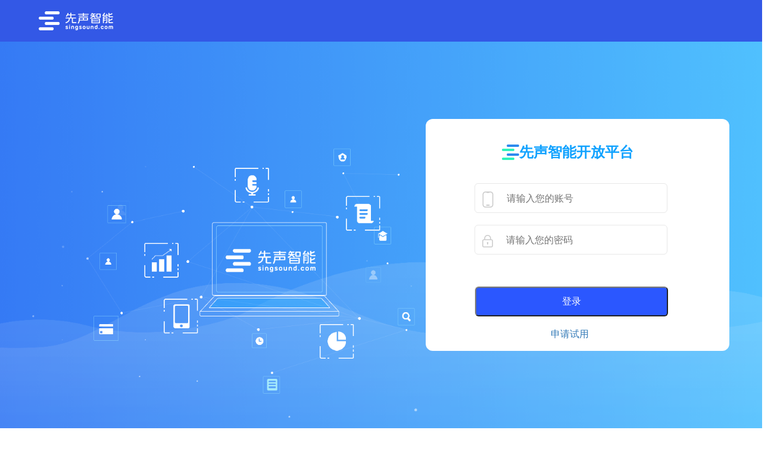

--- FILE ---
content_type: text/html; charset=UTF-8
request_url: https://open.singsound.com/login
body_size: 920
content:
<!DOCTYPE html>
<html lang="en">
<head>
    <meta charset="utf-8">
    <meta name="viewport" content="width=device-width, initial-scale=1">
    <title>先声智能</title>
    <!-- Fonts -->
    <link rel="stylesheet" href="/css/bootstrap.min.css">
    <!-- css -->
    <link rel="stylesheet" type="text/css" href="/css/homepage.css?v=1.2.004">
    <link rel="stylesheet" type="text/css" href="/css/auth_login.css?v=1.2.004">
</head>
<body>
<div class="nav">
    <a href="/">
        <div class="admin_logo"><img class="login-bk-img" src="/images/admin_logo.png" /></div>
    </a>
</div>
<div class="bg">
    <div class=""></div>
    <div class="admin-right">
        <div class="login-title"><img class="login-title-img" src="/images/form_logo.png" class="login-img"><span class="login-title-txt">先声智能开放平台</span></div>
        <div class="formdata">
            <form action='/login' method='post' onsubmit="return verify();">
                <div class="login-input">
                    <img class="login-input-phone" src="/images/login-phone.png">
                    <input class="login-input-text" id="user_name" name="user_name"  type='text' placeholder="请输入您的账号">
                </div>
                <div class="login-input">
                    <img class="login-input-phone" src="/images/login-password.png">
                    <input class="login-input-text" id="password" name="password" type='password' placeholder="请输入您的密码">
                </div>
                <div class="login-input" style="margin-top:53px;">
                    <input class="login-input-btn" id="modal-submit" type='submit' value="登录">
                </div>
                <input type="hidden" name="_token" value="DFOgRM2hXh0gWhUFtPbvIvDU5OilD8Zt9WYTEeO9">
            </form>
            <div class="login-link">
                <a href="/apply">申请试用</a>
            </div>
        </div>
    </div>
</div>


        <script src="/js/jquery.min.js"></script>
        <script src="/js/bootstrap.min.js"></script>
        <script>
        function verify(){
            let user_name = $.trim($("#user_name").val());
            let password = $.trim($("#password").val());

            if((user_name == '') || (user_name.length < 3)){
                alert('请输入您的账号');
                return false;
            }
            if((password == '') || (password.length < 3)){
                alert('请输入您的密码');
                return false;
            }

            return true;
        }
        </script>
</body>
</html>



--- FILE ---
content_type: text/css
request_url: https://open.singsound.com/css/homepage.css?v=1.2.004
body_size: 25526
content:
html, body {
    margin: 0;
    width: 100%;
}
body{
    min-width: 1300px;
    outline: 0;
}
a{ text-decoration:none }

ul, li {
    list-style: none;
}
li {
    float: left;
}
.flex-center {
    align-items: center;
    justify-content: center;
    display: flex;
}
.position-rel {
    position: relative;
}
.position-abs {
    position: absolute;
}
.con-banner{
    width: 100%;
    /*height: 400px;*/
}
.page_style{
    display:block;
    width:1200px;
    margin:0 auto;
}
.banner_btn{
    position:absolute;
    left:21%;
    top:67%;
    width: 104px;
    height: 35px;
    line-height: 35px;
    background: #25A9FF;
    box-shadow: 0px 0px 8px 0px rgba(0, 8, 47, 0.5);
    border-radius: 4px;
}
.banner_text{
    width: 110px;
    height: 35px;
    font-size: 16px;
    margin-left:10px;
    font-family:"Source Han Sans CN";
    font-weight: 400;
    color: #FFFFFF;
    line-height: 29px;
    text-shadow: 0px 0px 8px rgba(0, 8, 47, 0.5);
    cursor:pointer;
    vertical-align: middle;
}
.banner_btn:hover{
    background: #25A9FF;
}
.banner_btn .banner_symbol{
    width:5px;
}
.banner_btn:hover .banner_symbol{
    width:30px;
    transition:width 2s;
}
.con-nav{
    width: 100%;
    height: 70px;
    background-color: #FFFFFF;
    /*position: fixed;
    top: 0px;*/
}
.con-logo-bk{
    position: absolute;;
    width: 150px;
    height: 70px;
    margin-left: 20px;
    margin-right:20px;
}
.con-logo{
    width: 125px;
    height: 32px;
}
.con-use{
    display:inline-block;
    width:300px;
}
.con-use-number{
    /*height: 42px;*/
    /*font-size: 30px;*/
    /*font-family:"Source Han Sans CN";*/
    /*font-weight: 500;*/
    /*color: #2B57FF;*/
    /*line-height: 42px;*/
    text-align:center;

    /*width: 203px;*/
    height: 47px;
    font-size: 34px;
    font-family: AlibabaPuHuiTiB;
    color: #099DFD;
    line-height: 47px;
}
.con-use-text{
    /*height: 25px;*/
    /*font-size: 18px;*/
    /*font-family:"Source Han Sans CN";*/
    /*font-weight: 400;*/
    /*color: #333333;*/
    /*line-height: 25px;*/
    text-align:center;

    /*width: 90px;*/
    height: 25px;
    font-size: 18px;
    font-family: PingFangSC-Regular, PingFang SC;
    font-weight: 400;
    color: #333333;
    line-height: 25px;
}
.business_logo{
    background: #FFFFFF;
    display:block;
    margin:0 auto;
    opacity: 1.6;
    -moz-opacity: 1.6;
}
.modal-line{
    display:block;
    width:380px;
}
.modal-title{
    display:inline-block;
    width:80px;
    text-align:right;
    height: 50px;
    line-height: 50px;
    margin-right:16px;
}
.modal-input{
    display:inline-block;
    width:240px;
}
.modal-msg{
    display:block;
    height:15px;
    line-height:15px;
    color:#777777;
    font-size:12px;
    padding-left:30%;
    margin-top:-5px;
}
.modal-err{
    display:block;
    height:15px;
    line-height:15px;
    color:red;
    font-size:12px;
    padding-left:30%;
    margin-top:-5px;
}
.modal-submit{
    display:block;
    margin:0 auto;
    background: #25A9FF;
    border-radius: 20px;
    padding: 6px 100px;
    color:#FFFFFF;
}
.modal-note{
    font-size:12px;
    width:226px;
    color:#25A9FF;
    display:block;
    margin:0 auto;
    padding:10px;
}
.con-split{
    width:557px;
    height:1px;
    display:block;
    margin:0 auto;
    padding-top:18px;
}
.con-title{
    /*width: 672px;*/
    /*height: 45px;*/
    /*font-size: 28px;*/
    /*font-family:"Source Han Sans CN";*/
    /*font-weight: 600;*/
    /*color: #333333;*/
    /*line-height: 45px;*/
    /*display:block;*/
    margin:0 auto;

    width: 588px;
    height: 40px;
    font-size: 28px;
    font-family: PingFangSC-Semibold, PingFang SC;
    font-weight: 600;
    color: #333333;
    line-height: 40px;
}
.con-cate_type_center{
    display:block;
    margin:0 auto;
    width:1200px;
    height:130px;
}
.con-cate_type{
    /*width: 300px;*/
    /*height: 130px;*/
    /*background: #FFFFFF;*/
    /*border-radius: 6px;*/
    /*border: 2px solid rgba(43, 87, 255, 0.1);*/
    /*padding-left: 20px;*/
    /*padding-top: 18px;*/
    /*padding-bottom: 16px;*/
    float:left;
    margin-left:21px;

    width: 386px;
    height: 158px;
    background: #FFFFFF;
    border-radius: 8px;
}
.con-cate_type:hover {
    width: 386px;
    height: 158px;
    background: #FFFFFF;
    box-shadow: 0px 0px 10px 0px rgba(9, 157, 253, 0.16);
    border-radius: 8px;
}
/*    width: 300px;*/
/*    height: 130px;*/
/*    background-color: #345bf6;*/
/*    border-radius: 6px;*/
/*    border: 2px solid rgba(43, 87, 255, 0.1);*/
/*    padding-left: 20px;*/
/*    padding-top: 18px;*/
/*    padding-bottom: 16px;*/
/*    float:left;*/
/*    margin-left:26px;*/
/*    color:#FFFFFF;*/
/*}*/
.con-cate_type_img{
    width:68px;
    height:48px;
    float:left;
    margin: 57px 41px 53px 69px;
}
.con-cate_type_img_01{
    background: url(../images/homepage/cate_type01.png);
    background-size: 100%;
}
/*.con-cate_type:hover .con-cate_type_img_01{*/
/*    background: url(../images/homepage/cate_type11.png);*/
/*    background-size: 100%;*/
/*}*/
.con-cate_type_img_02{
    background: url(../images/homepage/cate_type02.png);
    background-size: 100%;
}
/*.con-cate_type:hover .con-cate_type_img_02{*/
/*    background: url(../images/homepage/cate_type12.png);*/
/*    background-size: 100%;*/
/*}*/
.con-cate_type_img_03{
    background: url(../images/homepage/cate_type03.png);
    background-size: 100%;
}
/*.con-cate_type:hover .con-cate_type_img_03{*/
/*    background: url(../images/homepage/cate_type13.png);*/
/*    background-size: 100%;*/
/*}*/
/*.con-cate_type:hover .con-cate_type_sub_cate{*/
/*    color: #FFFFFF;*/
/*}*/
.con-cate_type_text{
    width:138px;
    height:72px;
    float:left;
    margin: 47px 70px 43px 0;
    /*margin-left:30px;*/
    /*padding-top:10px;*/
    display:inline-block;
}
.con-cate_type_underline{
    width: 28px;
    height: 2px;
    background: #333333;
    margin-bottom: 8px;
    margin-top: 8px;
}
.con-cate_type_title{
    /*width: 120px;*/
    /*height: 28px;*/
    /*font-size: 20px;*/
    /*font-family:"Source Han Sans CN";*/
    /*font-weight: 600;*/
    /*line-height: 28px;*/

    width: 80px;
    height: 28px;
    font-size: 20px;
    font-family: PingFangSC-Semibold, PingFang SC;
    font-weight: 600;
    color: #333333;
    line-height: 28px;
}
.con-cate_type_sub_cate{
    /*height:46px;*/
    /*line-height:46px;*/
    /*width: 150px;*/
    /*font-size: 16px;*/
    /*font-family:"Source Han Sans CN";*/
    /*font-weight: 400;*/
    /*color: #777777;*/

    width: 138px;
    height: 22px;
    font-size: 16px;
    font-family: PingFangSC-Regular, PingFang SC;
    font-weight: 400;
    color: #333333;
    line-height: 22px;
}
.con-servie{
    /*background-image:url('../images/homepage/cont-backgroud.png');*/
    width:100%;
    padding-top: 76px;
    /*background-repeat: round;*/
    /*height:680px;*/

    /*width: 1920px;*/
    height: 859px;
    background: #F5F8FB;
}
.con-servie-title{
    /*width: 320px;*/
    /*height: 45px;*/
    /*font-size: 28px;*/
    /*font-family:"Source Han Sans CN";*/
    /*font-weight: 600;*/
    /*color: #333333;*/
    /*line-height: 45px;*/
    display:block;
    margin:0 auto;
    /*color:#ffffff;*/

    width: 428px;
    height: 40px;
    font-size: 28px;
    font-family: PingFangSC-Semibold, PingFang SC;
    font-weight: 600;
    color: #333333;
    line-height: 40px;
    text-align: center;
}
.con-servie-part{
    display:block;
    width:1200px;
    margin:0 auto;
    margin-top:50px;
    clear:both;
}
.con-serv-block{
    float: left;
    display: block;
    /*width: 300px;*/
    /*padding: 10px;*/
    /*padding-bottom: 50px;*/
    margin-left:21px;
    margin-bottom: 21px;
    padding: 36px 33px 28px 33px;

    width: 386px;
    height: 290px;
    background: #FFFFFF;
    border-radius: 8px;
}
.con-serv-icon{
    width: 46px;
    height: 46px;
}
.con-serv-title{
    /*width: 180px;*/
    /*font-size: 20px;*/
    /*font-family:"Source Han Sans CN";*/
    /*font-weight: 600;*/
    /*color: #FFFFFF;*/
    /*line-height: 28px;*/
    /*padding-top: 15px;*/
    /*padding-bottom: 15px;*/

    width: 239px;
    height: 28px;
    font-size: 20px;
    font-family: PingFangSC-Semibold, PingFang SC;
    font-weight: 600;
    color: #333333;
    line-height: 28px;
    margin: 24px 214px 16px 0;
}
.con-serv-text{
    /*height: 72px;*/
    /*font-size: 12px;*/
    /*font-family:"Source Han Sans CN";*/
    /*font-weight: 400;*/
    /*color: #FFFFFF;*/
    /*line-height: 24px;*/
    /*-moz-opacity: 0.7;*/
    /*opacity: 0.7;*/

    width: 320px;
    height: 112px;
    font-size: 18px;
    font-family: PingFangSC-Regular, PingFang SC;
    font-weight: 400;
    color: #333333;
    line-height: 28px;
}
.con-plan-title{
    /*width: 800px;*/
    /*height: 45px;*/
    /*font-size: 28px;*/
    /*font-family:"Source Han Sans CN";*/
    /*font-weight: 600;*/
    /*color: #333333;*/
    /*line-height: 45px;*/
    /*display:block;*/
    margin:0 auto;
    padding-top: 88px;


    width: 700px;
    height: 40px;
    font-size: 28px;
    font-family: PingFangSC-Semibold, PingFang SC;
    font-weight: 600;
    color: #FFFFFF;
    line-height: 40px;
}
.con-plan-part{
    display:block;
    width:1200px;
    height: 400px;
    margin:0 auto;
    margin-top:50px;
//    background-image:url('../images/homepage/cont-plan-bg.png');
}
.con-plan-block{
    float: left;
    /*display: block;*/
    /*width: 300px;*/
    /*padding: 10px;*/
    /*padding-top: 25px;*/
    /*padding-bottom: 25px;*/
    /*border: 2px solid rgba(255,255,255,0);*/
    margin-left:14px;
    margin-bottom:24px;

    width: 390px;
    height: 160px;
    opacity: 0.9;
    border: 1px solid #FFFFFF;
}
.con-plan-block:hover{
    /*border: 2px solid #EBEFFF;*/
    /*border-radius: 5px;*/

    width: 390px;
    height: 160px;
    background: rgba(0, 139, 252, 0.2);
    border: 1px solid #FFFFFF;
    cursor: pointer;
}
.con-plan-icon{
    float: left;
    margin: 45px 20px 45px 32px;
    color: #FFFFFF;
    background-size: 100%;
}
.con-plan-icon-01{
    background-image:url('../images/homepage/plan-icon-01.png');
    width:71px;
    height:71px;
    /*background-size:90%;*/
    background-repeat:no-repeat;
}
.con-plan-icon-02{
    background-image:url('../images/homepage/plan-icon-02.png');
    width:71px;
    height:71px;
    /*background-size:90%;*/
    background-repeat:no-repeat;
}
.con-plan-icon-03{
    background-image:url('../images/homepage/plan-icon-03.png');
    width:71px;
    height:71px;
    /*background-size:90%;*/
    background-repeat:no-repeat;
}
.con-plan-icon-04{
    background-image:url('../images/homepage/plan-icon-04.png');
    width:71px;
    height:71px;
    /*background-size:90%;*/
    background-repeat:no-repeat;
}
.con-plan-icon-05{
    background-image:url('../images/homepage/plan-icon-05.png');
    width:71px;
    height:71px;
    /*background-size:90%;*/
    background-repeat:no-repeat;
}
.con-plan-icon-06{
    background-image:url('../images/homepage/plan-icon-06.png');
    width:71px;
    height:71px;
    /*background-size:90%;*/
    background-repeat:no-repeat;
}
.con-plan-icon-07{
    background-image:url('../images/homepage/plan-icon-07.png');
    width:71px;
    height:71px;
    /*background-size:90%;*/
    background-repeat:no-repeat;
}
.con-plan-icon-08{
    background-image:url('../images/homepage/plan-icon-08.png');
    width:71px;
    height:71px;
    /*background-size:90%;*/
    background-repeat:no-repeat;
}
.con-plan-icon-09{
    background-image:url('../images/homepage/plan-icon-09.png');
    width:71px;
    height:71px;
    /*background-size:90%;*/
    background-repeat:no-repeat;
}
/*.con-plan-block:hover .con-plan-icon{*/
/*    background-size:100%;*/
/*}*/
.con-plan-block:hover .con-plan-icon-01{
    background-image: url("../images/homepage/plan-icon-01-hover.png");
}
.con-plan-block:hover .con-plan-icon-02{
    background-image: url("../images/homepage/plan-icon-02-hover.png");
}
.con-plan-block:hover .con-plan-icon-03{
    background-image: url("../images/homepage/plan-icon-03-hover.png");
}
.con-plan-block:hover .con-plan-icon-04{
    background-image: url("../images/homepage/plan-icon-04-hover.png");
}
.con-plan-block:hover .con-plan-icon-05{
    background-image: url("../images/homepage/plan-icon-05-hover.png");
}
.con-plan-block:hover .con-plan-icon-06{
    background-image: url("../images/homepage/plan-icon-06-hover.png");
}
.con-plan-block:hover .con-plan-icon-07{
    background-image: url("../images/homepage/plan-icon-07-hover.png");
}
.con-plan-block:hover .con-plan-icon-08{
    background-image: url("../images/homepage/plan-icon-08-hover.png");
}
.con-plan-block:hover .con-plan-icon-09{
    background-image: url("../images/homepage/plan-icon-09-hover.png");
}
.con-plan-text{
    height: 86px;
    margin: 35px 18px 39px 0;
}
.con-plan-text-title{
    /*width: 200px;*/
    /*height: 28px;*/
    /*font-size: 16px;*/
    /*font-family:"Source Han Sans CN";*/
    /*font-weight: 600;*/
    /*color: #333333;*/
    /*line-height: 28px;*/
    /*margin-bottom:6px;*/


    /*width: 80px;*/
    height: 28px;
    font-size: 20px;
    font-family: PingFangSC-Semibold, PingFang SC;
    font-weight: 600;
    color: #FFFFFF;
    line-height: 28px;
}
.con-plan-text-desc{
    /*width: 280px;*/
    /*height: 34px;*/
    /*font-size: 13px;*/
    /*font-family:"Source Han Sans CN";*/
    /*font-weight: 400;*/
    /*color: #777777;*/
    /*line-height: 17px;*/

    /*width: 250px;*/
    height: 48px;
    font-size: 16px;
    font-family: PingFangSC-Regular, PingFang SC;
    font-weight: 400;
    color: #FFFFFF;
    line-height: 24px;
}
.nav-section{
    width: 150px;
    height: 70px;
    margin-left: 20px;
    margin-right:20px;
}
.nav-text{
    /*width: 64px;*/
    height: 22px;
    font-size: 16px;
    font-family: PingFangSC-Semibold, PingFang SC;
    font-weight: 600;
    color: #333333;
    line-height: 22px;
}
.con-product{
    width: 100%;
    background-color: #ffffff;
    padding-bottom: 70px;
}
.con-product-plan{
    width: 100%;
    height: 826px;
    background: url("../images/homepage/fangan-bg.png");
    /*border-bottom: 20px solid #4ADBFF;*/
    /*border-top: 20px solid #4ADBFF;*/
}
.pro-title{
    height: 167px;
    width: 100%;
}
.pro-text{
    /*display:inline-block;*/
    /*color: #FFFFFF;*/
    /*font-size: 20px;*/
    /*height:60px;*/
    /*line-height:60px;*/
    /*font-family:"Source Han Sans CN";*/
    /*font-weight:600;*/
}
/*.pro-text:before,.pro-text:after{*/
/*    content: "";*/
/*    width: 50px;*/
/*    border-top: 3px #FFFFFF solid;*/
/*    display: inline-block;*/
/*    vertical-align: middle;*/
/*    padding-bottom: 1px;*/
/*}*/
/*.pro-text:before{margin-right: 25px;}*/
/*.pro-text:after{margin-left: 25px;}*/
.pro-text-line-bk{
    padding-top: 13px;
    width: 139px;
}
.pro-text-line{
    background-color: #10A2FF;
    width: 70px;
    height: 6px;
    border-radius: 3px;
}
.pro-section{
    width: 360px;
    height: 160px;
    background-color: #fff;
    margin-left: 30px;
    margin-right:30px;
    border-width: 2px;
    border-color: #E7F5FF;
    border-radius: 6px;
    border-style: solid;
    display: flex;
}
.pro-section:hover {
    background-color: #10A2FF;
    border-width: 2px;
    border-color: #10A2FF;
    border-radius: 6px;
    border-style: solid;
    box-shadow: 0px 0px 10px 0px #10A2FF;
}
.sec-img-bk{
    width: 92px;
    height: 92px;
    background-color: #E7F5FF;
    border-radius: 46px;
    margin-right: 30px;
}
.pro-section:hover .sec-img-bk{
    background-color: #fff;
}

.sec-title{
    color: #333333;
    font-size: 20px;

}
.pro-section:hover .sec-title{
    color: #fff;
}

.sec-detail{
    color: #777777;
    font-size: 16px;
    margin-top: 10px;
}
.pro-section:hover .sec-detail{
    color: #fff;
}
.sec-img-1{
    width: 52px;
    height: 52px;
    background:url(/images/icon-eval-blue.png) no-repeat;
    background-size: 100% 100%;
}
.sec-img-2{
    width: 36px;
    height: 54px;
    background:url(/images/icon-mic-blue.png) no-repeat;
    background-size: 100% 100%;
}
.sec-img-3{
    width: 39px;
    height: 44px;
    background:url(/images/icon-correct-blue.png) no-repeat;
    background-size: 100% 100%;
}
.con-arch{
    height: 772px;
    width: 100%;
    background-color: #f5f5f5;
    background-size: 100% 100%;
}
.con-arch-nav{
    display:block;
    width:100%;
    /*height:60px;*/
    /*background: #2B57FF;*/
    /*margin-bottom:50px;*/
}
.con-arch-nav-title{
    /*width: 139px;*/
    /*height: 40px;*/
    font-size: 28px;
    font-family: PingFangSC-Semibold, PingFang SC;
    font-weight: 600;
    background: #FFFFFF;
    color: #333333;
    line-height: 40px;
    margin-top: 72px;
    margin-bottom: 53px;
    text-align: center;
    /*display: block;*/
}
.con-arch-title{
    display: inline-block;
    height:420px;
    margin: 0 auto;
}
.con-arch-tl{
    /*width:160px;*/
    display: inline-block;
    /*cursor:pointer;*/
    /*block-size:60px;*/

    width: 285px;
    height: 420px;
    margin-right: 20px;
    float: left;
}
.con-arch-tl-01{
    background: url("../images/homepage/arch-bg-01.png");
}
.con-arch-tl-02{
    background: url("../images/homepage/arch-bg-02.png");
}
.con-arch-tl-03{
    background: url("../images/homepage/arch-bg-03.png");
}
.con-arch-tl-04{
    background: url("../images/homepage/arch-bg-04.png");
}
.con-arch-num{
    background:#264bdd;
    font-size:25px;
    text-align:center;
    display:inline-block;
    width:60px;
    height:60px;
    color:#5a78f1;
    padding-top:10px;
}
.con-arch-num-up{
    background:#8a9ff8;
    font-size:35px;
    text-align:center;
    display:inline-block;
    width:60px;
    height:76px;
    color:#FFFFFF;
    vertical-align: top;
    margin-top: -2px;
}
.con-arch-text{
    /*height:60px;*/
    /*line-height:60px;*/
    /*color:#FFFFFF;*/
    /*font-size:14px;*/
    /*display:inline;*/

    width: 144px;
    height: 33px;
    font-size: 24px;
    font-family: PingFangSC-Semibold, PingFang SC;
    font-weight: 600;
    color: #FFFFFF;
    line-height: 33px;
    margin: 0 auto;
}
.con-arch-img{
    display:block;
    width:900px;
    height:468px;
    margin:0 auto;
}
.con-arch-icon{
    width:66px;
    height: 46px;
    display:block;
    margin: 72px 109px 47px 110px;
}
.con-arch-icon-show{
    display:block;
}
.con-arch-icon-hide{
    display:none;
}
.con-arch-icon-01{
    background:url('../images/homepage/arch-icon-01.png');
    background-size:100%;
}
.con-arch-icon-02{
    background:url('../images/homepage/arch-icon-02.png');
    background-size:100%;
}
.con-arch-icon-03{
    background:url('../images/homepage/arch-icon-03.png');
    background-size:100%;
}
.con-arch-icon-04{
    background:url('../images/homepage/arch-icon-04.png');
    background-size:100%;
}
.con-arch-desc{
    /*display:block;*/
    /*width:520px;*/
    /*height: 25px;*/
    /*font-size: 14px;*/
    /*font-family:"Source Han Sans CN";*/
    /*font-weight: 400;*/
    /*color: #333333;*/
    /*line-height: 25px;*/
    /*margin:0 auto;*/
    /*margin-top:20px;*/
    /*margin-bottom:80px;*/

    width: 216px;
    /*height: 64px;*/
    font-size: 18px;
    font-family: PingFangSC-Regular, PingFang SC;
    font-weight: 400;
    color: #FFFFFF;
    line-height: 32px;
    margin-left: 34px;
    margin-right: 35px;
    margin-top: 32px;
}
.arch-detail-bk{
    width: 100%;
    height: 600px;
}
.arch-img{
    width: 766px;
    height: 555px;
}
.pro-detail-img{
    /*margin: 23px;*/
}
.pro-detail{
    margin: 13px;
    width:198px;
    height:103px;
    border:1px solid rgba(232,232,232,1);
}
.pro-detail-bk{
    margin-bottom: 65px
}
.tzf-title{
    width: 96px;
    height: 45px;
    font-size: 32px;
    font-family: PingFangSC-Semibold, PingFang SC;
    font-weight: 600;
    color: #333333;
    line-height: 45px;
    margin-top: 71px;
    margin-bottom: 76px;
}
.con-invest{
    /*height: 682px;*/
    width: 100%;
    background-color: #f5f5f5;
    background:url(/images/homepage/touzibg.png) no-repeat;
    background-size: 100% 100%;
    padding-bottom: 97px;
}
.con-invest-bk{
    position: absolute;
    width: 100%;
    /*height: 682px;*/
}
.invest-detail-small{
    width:224px;
    height:110px;
    /*border-radius:6px;*/
    margin-left: 20px;
    /*-webkit-transition: transform .7s linear;*/
}
/*.invest-detail-small:hover{*/
/*    transform: translateY(-15px);*/
/*    -webkit-transform: translateY(-15px);*/
/*    -moz-transform: translateY(-15px);*/
/*    -o-transform: translateY(-15px);*/
/*    -ms-transform: translateY(-15px);*/
/*}*/
.invest-detail-big{
    width:480px;
    height:270px;
    background:rgba(255,255,255,1);
    border-radius:6px;
    margin-left: 14px;
    margin-right: 14px;
    margin-top: 14px;
    -webkit-transition: transform .3s linear;
}
.invest-detail-big:hover{
    transform: translateY(-15px);
    -webkit-transform: translateY(-15px);
    -moz-transform: translateY(-15px);
    -o-transform: translateY(-15px);
    -ms-transform: translateY(-15px);
}
.invest-detail-bk{
    padding-bottom: 58px;
}
.invsert-detail{
    /*width:250px;*/
    /*height:105px;*/
    /*background:rgba(255,255,255,1);*/
    /*!*border-radius:6px;*!*/
    /*!*border:1px solid rgba(221,221,221,1);*!*/
    /*!*margin: 18px;*!*/
}
.invsert-detail-img{
    /*margin: 18px;*/
    width: 224px;
    height: 110px;
    /*margin-left: 20px;*/
}
.invsert-title{
    /*color: #FFFFFF;*/
    /*font-size: 12px;*/
    /*font-family:"Source Han Sans CN";*/
    /*font-weight:300;*/

    width: 224px;
    height: 20px;
    font-size: 14px;
    font-family: PingFangSC-Regular, PingFang SC;
    font-weight: 400;
    color: #333333;
    line-height: 20px;
    margin-top: 21px;
    /*margin-left: 20px;*/
    text-align: center;
}
.invsert-des{
    color: #777777;
    font-size: 14px;
    line-height: 24px;
    margin-top: 12px;
    margin-right: 22px;
    margin-left: 22px;
    margin-bottom: 15px;
    font-family:"Source Han Sans CN";
    font-weight:400;
}
.page-bottom{
    height: 224px;
    width: 100%;
    background-color: #2C2C2C;
}
.page-bottom-box{
    width: 920px;
    margin: 0 auto;
}
.page-bottom-box-left{
    width: 700px;
    float: left;
    margin-bottom: 34px;
}
.page-bottom-box-right{
    float: left;
    border-left: 1px solid #FFFFFF;
    padding-left: 104px;
    width: 220px;
}
.page-coryright{
    width: 100%;
    background-color: #2C2C2C;
    color: rgba(221,221,221,1);
    margin-top:-20px;
    padding-bottom:20px;
}
.bottom-text{
    color: rgba(221,221,221,1);
    font-size: 14px;
    /*margin-left: 10px;*/
    margin-right: 10px;
    display:inline-block;
    float: left;
}
.heard_menu {
    float: left;
    position: absolute;
    margin-left: 198px;
    min-width: 610px;
}
.head-menu-wrap {
    position: static;
    margin: 0;
    min-width: 610px;
    padding-left: 254px;
    box-sizing: border-box;
    color: #fff;
}

.heard_menu-list{
    height: 70px;
    width: 110px;
    padding: 0 9px;
    margin-right: 16px;
    font-size: 16px;
    box-sizing: border-box;
    position: relative;
    cursor: pointer;
}
.second-nav-position{
    position: absolute;
    display: none;
    background-color: #ffffff;

    left: 0px;
    top: 70px;
    z-index: 10;
    box-shadow:0px 2px 6px 0px rgba(0,0,0,0.14);
}
.heard_menu-list:hover .second-nav-position{
    display: block;
}
.first-nav-text{
    padding: 0;
    margin: 0;
    height: 66px;
}
.heard_menu-list:hover .nav-text{
    color: #099DFD;
}
.sencond-one{
    width: 537px;
    height: 515px;
}
.second-sub-meun{
    width: 50%;
    height: 310px
}
.sub-meun-title{
    color: #333333;
    font-size: 14px;
    margin-left: 30px;
    margin-right: 10px;
    margin-top: 20px;
    border-left: #ffffff;
    border-top: #ffffff;
    border-right: #ffffff;
    border-bottom: #EEEEEE;
    border-width: 2px;
    border-style: solid;

}
.felx-start{
    text-align: left;
    display: inline-block;
}
.sub-meun-item{
    color: #777777;
    font-size: 14px;
    width: 100%;
    height: 30px;
    padding-left: 30px;
    padding-top:10px;
}
.second-two{
    width: 180px;
    height: 90px;
}
.sub-meun-item-text{
    color: #777777;
    font-size:14px;
    font-family:"Source Han Sans CN";
    font-weight:400;
    display:inline-block;
    height:24px;
    line-height:30px;
    text-indent:6px;
}
.sub-meun-item-hot{
    display: inline-block;
    width: 28px;
    height: 12px;
    margin-left: 4px;
    background:url('../images/icon-hot.png');
}
.sub-meun-item-new{
    display: inline-block;
    width: 28px;
    height: 12px;
    margin-left: 4px;
    background:url('../images/icon-new.png');
}
.sub-meun-item-text:link, .sub-meun-item-text:visited, .sub-meun-item-text:hover{
    text-decoration:none;
}
.sub-meun-item-text:hover{
    background-color:#f6f6f6;
    width:130px;
    height:30px;
}
.sub-meun-item:hover .sub-meun-item-text{
    color: #10A2FF;
}
.sub-meun-title-text{
    font-family:"Source Han Sans CN";
    font-weight:600;
    color:rgba(51,51,51,1);
    line-height:20px;
    font-size:14px;
}
.follow-us{
    width: 56px;
    height: 20px;
    font-size: 14px;
    font-family: PingFangSC-Regular, PingFang SC;
    font-weight: 400;
    color: #FFFFFF;
    line-height: 20px;
    margin-left: 30px;
    margin-bottom: 5px;
}
.product-img{
    position: fixed;
    top: 200px;
    right: 80px;
    width:115px;
    height:150px;
    -webkit-transition: transform 1s linear;
    z-index: 1;
}
.product-img:hover{
    width:230px;
    height:300px;
}
[v-cloak]{
    display:none;
}










--- FILE ---
content_type: text/css
request_url: https://open.singsound.com/css/auth_login.css?v=1.2.004
body_size: 2974
content:
body{
    background:url('/images/admin_bg.png');
    background-position: 60%;
}
.bg{
    background:url('/images/admin_bg.png');
    background-size: cover;
    background-repeat: no-repeat;
    background-position: 50%;
    height:100%;
    min-height: 750px;
    padding-top:10%;
}
.nav{
    display:block;
    width:100%;
    height:70px;
    background:#3358E6;
    padding-top: 19px;
}
.admin_logo{
    display:block;
    width:125px;
    height:32px;
    margin-left:65px;
}
.formdata{
    display:block;
    width:400px;
    margin-top:31px;
}
.apply-formdata{
    margin-left:50px;
}
.admin-left{
    width:460px;
}
.admin-right{
    width: 510px;
    height: 390px;
    background: #FFFFFF;
    border-radius: 12px;
    margin-left:55%;
}
.apply-admin-right{
    height: 488px;
}
.finish-apply-admin-right{
    height: 324px;
}
.login-title{
    margin:0px auto;
    padding-top:42px;
    padding-left:128px;
}
.login-title-img{
    width:29px;
    height:26px;
    margin-bottom: 8px;
}
.login-title-txt{
    width: 240px;
    height: 29px;
    font-size: 24px;
    font-family: PingFangSC-Semibold, PingFang SC;
    font-weight: 600;
    color: #10A2FF;
    line-height: 29px;
}
.login-input{
    width: 324px;
    height: 50px;
    background: #FFFFFF;
    border-radius: 6px;
    border: 1px solid #E8E8E8;
    margin-left:82px;
    margin-bottom:20px;
}
.apply-input{
    width: 300px;
    margin-left:4px;
    display:inline-block;
}
.login-input-phone{
    padding-left:12px;
    vertical-align: middle;
}
.login-input-text{
    width: 260px;
    height: 30px;
    font-size: 16px;
    font-family: PingFangSC-Regular, PingFang SC;
    font-weight: 400;
    color: #121212;
    line-height: 30px;
    padding-left:4px;
    margin-left:14px;
    margin-top: 10px;
    border:0px;

}
.login-input-btn{
    width: 324px;
    height: 50px;
    background: #2B57FF;
    border-radius: 6px;
    font-size: 16px;
    font-family: PingFangSC-Regular, PingFang SC;
    font-weight: 400;
    color: #FFFFFF;
}
.apply-input-btn{
    margin-left:82px;
}
.login-link{
    width: 74px;
    height: 22px;
    font-size: 16px;
    font-family: PingFangSC-Regular, PingFang SC;
    font-weight: 400;
    color: #2B57FF;
    line-height: 22px;
    margin-left: 210px;
}
.login-column{
    width:100%;
}
.login-input-title{
    width: 90px;
    font-size: 18px;
    font-family: PingFangSC-Regular, PingFang SC;
    font-weight: 400;
    color: #333333;
    line-height: 55px;
    text-align:right;
    display:inline-block;
}
.apply-success-img{
    margin-top:30px;
    margin-left:135px;
    height:83px;
}
.apply-success-txt{
    width: 120px;
    height: 75px;
    font-size: 24px;
    font-family: PingFangSC-Medium, PingFang SC;
    font-weight: 500;
    color: #333333;
    line-height: 75px;
    margin-top:10px;
    margin-left:202px;
}
.apply-note-txt{
    width: 306px;
    height: 25px;
    font-size: 18px;
    font-family: PingFangSC-Regular, PingFang SC;
    font-weight: 400;
    color: #333333;
    line-height: 25px;
    margin-left:102px;
}
